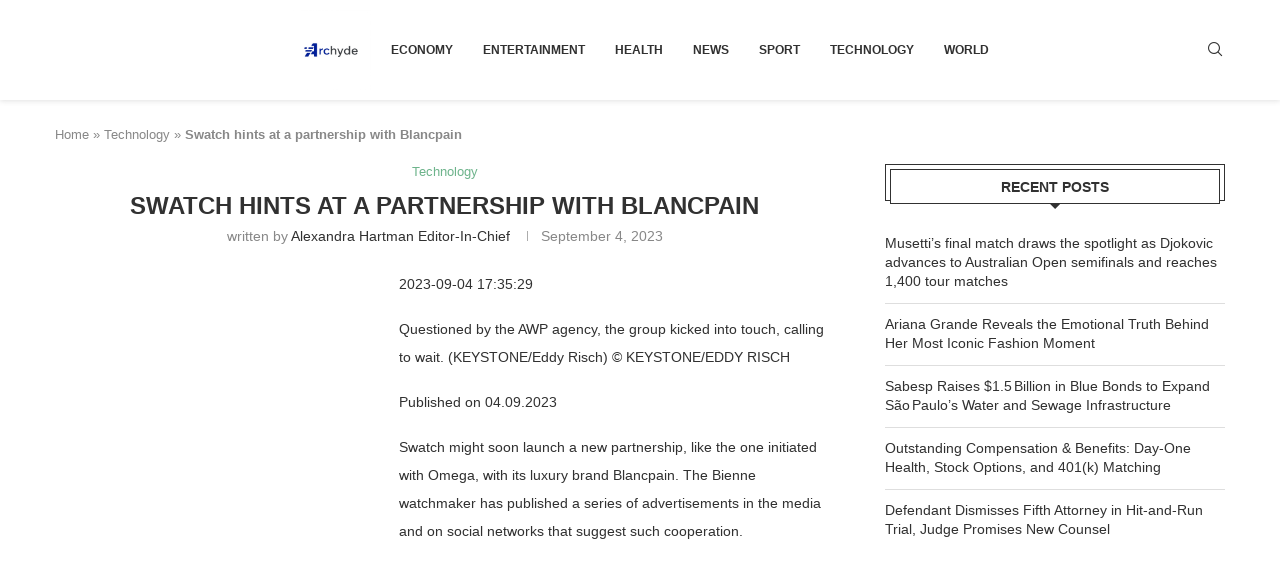

--- FILE ---
content_type: text/html; charset=utf-8
request_url: https://www.google.com/recaptcha/api2/aframe
body_size: 265
content:
<!DOCTYPE HTML><html><head><meta http-equiv="content-type" content="text/html; charset=UTF-8"></head><body><script nonce="ivLU_HuDmSSikif_2W_u_A">/** Anti-fraud and anti-abuse applications only. See google.com/recaptcha */ try{var clients={'sodar':'https://pagead2.googlesyndication.com/pagead/sodar?'};window.addEventListener("message",function(a){try{if(a.source===window.parent){var b=JSON.parse(a.data);var c=clients[b['id']];if(c){var d=document.createElement('img');d.src=c+b['params']+'&rc='+(localStorage.getItem("rc::a")?sessionStorage.getItem("rc::b"):"");window.document.body.appendChild(d);sessionStorage.setItem("rc::e",parseInt(sessionStorage.getItem("rc::e")||0)+1);localStorage.setItem("rc::h",'1769608416112');}}}catch(b){}});window.parent.postMessage("_grecaptcha_ready", "*");}catch(b){}</script></body></html>